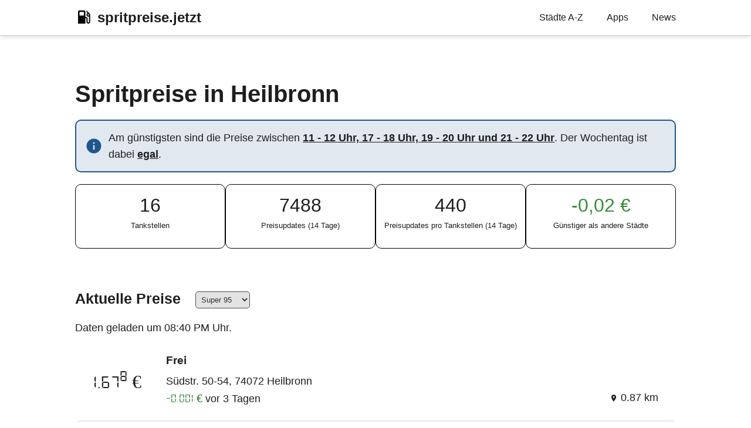

--- FILE ---
content_type: text/html; charset=utf-8
request_url: https://spritpreise.jetzt/heilbronn/
body_size: 3645
content:
<!doctype html><html lang=de dir=auto>
<head><meta charset=utf-8>
<meta http-equiv=x-ua-compatible content="IE=edge">
<meta name=viewport content="width=device-width,initial-scale=1,shrink-to-fit=no">
<meta name=robots content="index, follow">
<title>Spritpreise in Heilbronn | spritpreise.jetzt</title>
<meta name=keywords content="Heilbronn,Günstig,Tanken,Spritpreise">
<meta name=description content="Wann ist die beste Zeit zum Tanken in Heilbronn? Am günstigsten sind die Preise zwischen 11 - 12 Uhr, 17 - 18 Uhr, 19 - 20 Uhr und 21 - 22 Uhr. Der Wochentag ist dabei egal.">
<meta name=author content>
<link rel=canonical href=https://spritpreise.jetzt/heilbronn/>
<link crossorigin=anonymous href=/assets/css/stylesheet.min.6df36aca4ed14e4414a918e8cbc22a337c89d6a0103c43323c6ae72bcdf7b292.css integrity="sha256-bfNqyk7RTkQUqRjoy8IqM3yJ1qAQPEMyPGrnK833spI=" rel="preload stylesheet" as=style>
<link rel=preload href=/image/logo.png as=image>
<script defer crossorigin=anonymous src=/assets/js/highlight.min.7680afc38aa6b15ddf158a4f3780b7b1f7dde7e91d26f073e6229bb7a0793c92.js integrity="sha256-doCvw4qmsV3fFYpPN4C3sffd5+kdJvBz5iKbt6B5PJI=" onload=hljs.initHighlightingOnLoad()></script>
<link rel=icon href=https://spritpreise.jetzt/favicon.ico>
<link rel=icon type=image/png sizes=16x16 href=https://spritpreise.jetzt/favicon-16x16.png>
<link rel=icon type=image/png sizes=32x32 href=https://spritpreise.jetzt/favicon-32x32.png>
<link rel=apple-touch-icon href=https://spritpreise.jetzt/apple-touch-icon.png>
<link rel=mask-icon href=https://spritpreise.jetzt/safari-pinned-tab.svg>
<meta name=theme-color content="#2e2e33">
<meta name=msapplication-TileColor content="#2e2e33">
<meta name=generator content="Hugo 0.92.0">
<noscript>
<style>#theme-toggle,.top-link{display:none}</style>
</noscript>
<link rel=stylesheet id=map-svg-css><meta property="og:title" content="Spritpreise in Heilbronn">
<meta property="og:description" content="Wann ist die beste Zeit zum Tanken in Heilbronn? Am günstigsten sind die Preise zwischen 11 - 12 Uhr, 17 - 18 Uhr, 19 - 20 Uhr und 21 - 22 Uhr. Der Wochentag ist dabei egal.">
<meta property="og:type" content="article">
<meta property="og:url" content="https://spritpreise.jetzt/heilbronn/"><meta property="article:section" content>
<meta property="article:modified_time" content="2026-01-28T00:00:00+00:00">
<meta name=twitter:card content="summary">
<meta name=twitter:title content="Spritpreise in Heilbronn">
<meta name=twitter:description content="Wann ist die beste Zeit zum Tanken in Heilbronn? Am günstigsten sind die Preise zwischen 11 - 12 Uhr, 17 - 18 Uhr, 19 - 20 Uhr und 21 - 22 Uhr. Der Wochentag ist dabei egal.">
<script type=application/ld+json>{"@context":"https://schema.org","@type":"BreadcrumbList","itemListElement":[{"@type":"ListItem","position":2,"name":"Spritpreise in Heilbronn","item":"https://spritpreise.jetzt/heilbronn/"}]}</script>
<script type=application/ld+json>{"@context":"https://schema.org","@type":"BlogPosting","headline":"Spritpreise in Heilbronn","name":"Spritpreise in Heilbronn","description":"Wann ist die beste Zeit zum Tanken in Heilbronn? Am günstigsten sind die Preise zwischen 11 - 12 Uhr, 17 - 18 Uhr, 19 - 20 Uhr und 21 - 22 Uhr. Der Wochentag ist dabei egal.","keywords":["Heilbronn","Günstig","Tanken","Spritpreise"],"articleBody":"info  Am günstigsten sind die Preise zwischen 11 - 12 Uhr, 17 - 18 Uhr, 19 - 20 Uhr und 21 - 22 Uhr. Der Wochentag ist dabei egal.   16\nTankstellen\n 7488\nPreisupdates (14 Tage)\n  440\nPreisupdates pro Tankstellen (14 Tage)\n -0,02 €\nGünstiger als andere Städte\n  Aktuelle Preise Super 95 Super E10 Diesel  5 km     warningDie Preise haben sich mittlerweile möglicherweise geändert. Jetzt aktualisieren     Alle Tankstellen anzeigen       warning \n      location_on      Preise pro Stunde Hier siehst Du die stündlichen Durchschnittspreise der letzten 30 Tage aus Heilbronn. Leicht hervorgehoben sind die Zeiten, zu denen es üblicherweise am günstigsten zu tanken ist. In Euro pro Liter.\n  Teuerste Marken info Zeigt die 5 Tankstellenmarken mit den höchsten Durchschnittspreisen des gestrigen Tages\n   Marke Super 95 Super E10 Diesel Tankstellen    ARAL 1,81 € 1,75 € 1,70 € 3   ESSO 1,79 € 1,73 € 1,69 € 2   RAN 1,78 € 1,72 € 1,68 € 1   Shell 1,78 € 1,72 € 1,68 € 5   AGIP ENI 1,78 € 1,72 € 1,67 € 1   Preise pro Tag Tägliche Durchschnittspreise in Euro pro Liter.\n14 Tage 30 Tage 1 Jahr 2 Jahre 5 Jahre    Aktuelle Preise auch unterwegs Mit unserer Android-App kannst du auch unterwegs jederzeit die günstigsten Tankstellen in Heilbronn finden. Lade sie am besten gleich herunter:\nSpritpreise - günstig Tanken.\n\n","wordCount":"214","inLanguage":"de","datePublished":"0001-01-01T00:00:00Z","dateModified":"2026-01-28T00:00:00Z","mainEntityOfPage":{"@type":"WebPage","@id":"https://spritpreise.jetzt/heilbronn/"},"publisher":{"@type":"Organization","name":"spritpreise.jetzt","logo":{"@type":"ImageObject","url":"https://spritpreise.jetzt/favicon.ico"}}}</script>
</head>
<body id=top>
<header class=header>
<nav class=nav>
<div class=logo>
<a href=https://spritpreise.jetzt accesskey=h title="spritpreise.jetzt (Alt + H)">
<img src=https://spritpreise.jetzt/image/logo.png alt=logo aria-label=logo height=" 30px">spritpreise.jetzt</a>
<span class=logo-switches>
</span>
</div>
<ul id=menu>
<li>
<a href=https://spritpreise.jetzt/staedte-a-bis-z title="Städte A-Z">
<span>Städte A-Z</span>
</a>
</li>
<li>
<a href=https://spritpreise.jetzt/apps title=Apps>
<span>Apps</span>
</a>
</li>
<li>
<a href=https://spritpreise.jetzt/news title=News>
<span>News</span>
</a>
</li>
</ul>
</nav>
</header>
<main class=main>
<article class=post-single>
<header class=post-header>
<h1 class=post-title>
Spritpreise in Heilbronn
</h1>
</header>
<div class=post-content><div class=info>
<span class=material-icons>info</span>
<span>
Am günstigsten sind die Preise zwischen <b><a href=#preise-nach-stunde>11 - 12 Uhr, 17 - 18 Uhr, 19 - 20 Uhr und 21 - 22 Uhr</a></b>. Der Wochentag ist dabei <b><a href=#preise-nach-tag>egal</a></b>.<br>
</span>
</div>
<div class=short-stats>
<div title="Anzahl der Tankstellen in Heilbronn"><a href=#tankstellen>
<p class=number>16</p>
<p class=text>Tankstellen</p>
</a></div>
<div title="Anzahl der gemeldeten Preise aller Tankstellen in Heilbronn in den letzten 14 Tagen">
<p class=number>7488</p>
<p class=text>Preisupdates (14 Tage)</p>
</div>
<div>
<p class=number>440</p>
<p class=text>Preisupdates pro Tankstellen (14 Tage)</p>
</div>
<div title="Kombinierte Preisdifferenz aller Spritsorten zum bundesweiten Durchschnitt des gestrigen Tages"><a href=/staedte-a-bis-z>
<p class="number price">-0,02 €</p><p class=text>Günstiger als andere Städte</p>
</a></div>
</div>
<h3 id=aktuelle-preise>Aktuelle Preise</h3>
<select id=gas-station-search-fuel-type class=besides-headline name=Spritsorte><option value="Super E5">Super 95</option><option value="Super E10">Super E10</option><option value=Diesel>Diesel</option></select>
<select id=gas-station-search-radius name=Umkreis hidden><option value=5 selected>5 km</option></select>
<div id=city-gas-stations-teaser data-lat=49.142291 data-lng=9.218655>
<div id=gas-stations class="error-container hidden"></div>
<template id=results-summary>
<div class=results-summary>
<h2 hidden></h2>
<span></span>
<div class="price-deprecation hidden">
<span class="material-icons warning">warning</span><span class=warning> Die Preise haben sich mittlerweile möglicherweise geändert.</span>
<button type=button onclick=refreshGasStationListPrices()>Jetzt aktualisieren</button>
</div>
</div>
</template>
<template id=pagination>
<div>
<a href="/?q=Heilbronn&lat=49.142291&lng=9.218655" class="button standalone active">Alle Tankstellen anzeigen</a>
</div>
<nav class=pagination-container hidden>
<button class=pagination-button id=prev-button title="Vorherige Seite" hidden>
&lt;
</button>
<div id=pagination-numbers class=choice-buttons hidden>
</div>
<button class=pagination-button id=next-button title="Nächste Seite" hidden>
>
</button>
</nav>
</template>
<template id=error>
<div class=error>
<span class=material-icons>warning</span>
<p></p>
</div>
</template>
<template id=gas-station>
<a href=# target=_blank class=gas-station-link>
<div class=gas-station>
<span class=station-price></span>
<div class=station-info>
<h4></h4>
<span class=station-address></span>
<span class=station-price-change></span><span class=station-price-last-change></span>
<span class=station-distance><span class=material-icons>location_on</span></span>
</div>
</div>
</a>
</template>
</div>
<h3 id=preise-nach-stunde>Preise pro Stunde</h3>
<p>Hier siehst Du die stündlichen Durchschnittspreise der letzten 30 Tage aus Heilbronn. Leicht hervorgehoben sind die Zeiten, zu denen es üblicherweise am günstigsten zu tanken ist. In Euro pro Liter.</p>
<div class=chart-wrapper>
<canvas class="line-chart auto-hourly-chart" id=heilbronn_hourly_average></canvas>
</div>
<h3 id=tankstellen class=headline-with-info>Teuerste Marken</h3>
<div class="headline-info noselect">
<span class="material-icons headline-info">info</span>
<p>Zeigt die 5 Tankstellenmarken mit den höchsten Durchschnittspreisen des gestrigen Tages</p>
</div>
<table class="sortable brands-most-expensive">
<thead>
<tr>
<th>Marke</th>
<th>Super 95</th>
<th>Super E10</th>
<th>Diesel</th>
<th>Tankstellen</th>
</tr>
</thead>
<tr>
<td>ARAL</td>
<td>1,81 €</td>
<td>1,75 €</td>
<td>1,70 €</td>
<td>3</td>
</tr>
<tr>
<td>ESSO</td>
<td>1,79 €</td>
<td>1,73 €</td>
<td>1,69 €</td>
<td>2</td>
</tr>
<tr>
<td>RAN</td>
<td>1,78 €</td>
<td>1,72 €</td>
<td>1,68 €</td>
<td>1</td>
</tr>
<tr>
<td>Shell</td>
<td>1,78 €</td>
<td>1,72 €</td>
<td>1,68 €</td>
<td>5</td>
</tr>
<tr>
<td>AGIP ENI</td>
<td>1,78 €</td>
<td>1,72 €</td>
<td>1,67 €</td>
<td>1</td>
</tr>
</table>
<h3 id=preise-nach-tag>Preise pro Tag</h3>
<p>Tägliche Durchschnittspreise in Euro pro Liter.</p>
<div class=choice-buttons>
<button id=button-heilbronn_price_avg_14d class=price-average-button>14 Tage</button>
<button id=button-heilbronn_price_avg_30d class=price-average-button>30 Tage</button>
<button id=button-heilbronn_price_avg_1y class="price-average-button active">1 Jahr</button>
<button id=button-heilbronn_price_avg_2y class=price-average-button>2 Jahre</button>
<button id=button-heilbronn_price_avg_5y class=price-average-button>5 Jahre</button>
</div>
<div class=chart-wrapper>
<canvas class="line-chart heilbronn_price_avg_1y" id=daily-price-average></canvas>
</div>
<h3 id=aktuelle-preise-auch-unterwegs>Aktuelle Preise auch unterwegs</h3>
<p>Mit unserer Android-App kannst du auch unterwegs jederzeit die günstigsten Tankstellen in Heilbronn finden. Lade sie am besten gleich herunter:<br>
<a href="https://play.google.com/store/apps/details?id=com.braffdev.fuelprice&hl=de">Spritpreise - günstig Tanken</a>.<br>
<a class=app-logo href="https://play.google.com/store/apps/details?id=com.braffdev.fuelprice">
<img alt="Spritpreise App Logo" src=/image/spritpreise_logo.jpg>
<img alt="Jetzt bei Google Play" src=https://play.google.com/intl/en_us/badges/static/images/badges/de_badge_web_generic.png>
</a></p>
</div>
<footer class=post-footer>
</footer>
</article></main>
<a href=#top aria-label="go to top" title="Go to Top (Alt + G)" class=top-link id=top-link accesskey=g><svg xmlns="http://www.w3.org/2000/svg" viewBox="0 0 12 6" fill="currentcolor"><path d="M12 6H0l6-6z"/></svg>
</a>
<footer class=footer><p class=limited-width>Alle Preise und Tankstelleninformationen stammen von der Markttransparenzstelle für Kraftstoffe (MTS-K) und werden von <a href=https://tankerkoenig.de>Tankerkönig</a> bereitgestellt. Alle Angaben ohne Gewähr. Alle genannten Produktnamen, Logos und eingetragene Warenzeichen sind Eigentum der jeweiligen Rechteinhaber.</p>
<br>
<p><a href=/faq#wie-funktioniert-diese-webseite>Zuletzt aktualisiert am 28.01.2026</a><p>
<br>
<span>Made with ❤️ by <a href=https://staudi.dev target=_blank>Staudi</a></span>
<span><a href=/kontakt>Kontakt</a></span>
<span><a href=/impressum>Impressum</a></span>
<span><a href=/datenschutz>Datenschutz</a></span>
<span><a href=/faq>FAQ</a></span>
</footer>
<script src=/js/sortable.min.js></script>
<script src=/js/moment-with-locales.min.js></script>
<script src=/js/chart.min.js></script>
<script src=/js/chartjs-adapter-moment.min.js></script>
<script src=/js/chartjs-plugin-annotation.min.js></script>
<script src=/js/d3.min.js></script>
<script src=/js/bundle.min.9078866169c2e8565e195612cd47f3d03932b418a8aefddb362e5e552051d0b1.js?sha256-kHiGYWnC6FZeGVYSzUfz0DkytBiorv3bNi5eVSBR0LE%3d defer></script>
<script>let menu=document.getElementById('menu');menu&&(menu.scrollLeft=localStorage.getItem("menu-scroll-position"),menu.onscroll=function(){localStorage.setItem("menu-scroll-position",menu.scrollLeft)}),document.querySelectorAll('a[href^="#"]').forEach(a=>{a.addEventListener("click",function(b){b.preventDefault();var a=this.getAttribute("href").substr(1);window.matchMedia('(prefers-reduced-motion: reduce)').matches?document.querySelector(`[id='${decodeURIComponent(a)}']`).scrollIntoView():document.querySelector(`[id='${decodeURIComponent(a)}']`).scrollIntoView({behavior:"smooth"}),a==="top"?history.replaceState(null,null," "):history.pushState(null,null,`#${a}`)})})</script>
<script>var mybutton=document.getElementById("top-link");window.onscroll=function(){document.body.scrollTop>800||document.documentElement.scrollTop>800?(mybutton.style.visibility="visible",mybutton.style.opacity="1"):(mybutton.style.visibility="hidden",mybutton.style.opacity="0")}</script>
</body>
</html>

--- FILE ---
content_type: text/css; charset=utf-8
request_url: https://spritpreise.jetzt/assets/css/stylesheet.min.6df36aca4ed14e4414a918e8cbc22a337c89d6a0103c43323c6ae72bcdf7b292.css
body_size: 6878
content:
:root{--gap:24px;--content-gap:20px;--nav-width:1024px;--main-width:720px;--header-height:60px;--footer-height:60px;--radius:8px;--theme:rgb(255, 255, 255);--entry:rgb(255, 255, 255);--primary:rgb(30, 30, 30);--secondary:rgb(108, 108, 108);--tertiary:rgb(214, 214, 214);--content:rgb(31, 31, 31);--hljs-bg:rgb(28, 29, 33);--code-bg:rgb(245, 245, 245);--border:rgb(238, 238, 238)}.dark{--theme:rgb(29, 30, 32);--entry:rgb(46, 46, 51);--primary:rgb(218, 218, 219);--secondary:rgb(155, 156, 157);--tertiary:rgb(65, 66, 68);--content:rgb(196, 196, 197);--hljs-bg:rgb(46, 46, 51);--code-bg:rgb(55, 56, 62);--border:rgb(51, 51, 51)}.list{background:var(--code-bg)}.dark.list{background:var(--theme)}*,::after,::before{box-sizing:border-box}html{-webkit-tap-highlight-color:transparent;overflow-y:scroll}a,button,body,h1,h2,h3,h4,h5,h6{color:var(--primary)}body{font-family:-apple-system,BlinkMacSystemFont,segoe ui,Roboto,Oxygen,Ubuntu,Cantarell,open sans,helvetica neue,sans-serif;font-size:18px;line-height:1.6;word-break:break-word;background:var(--theme)}article,aside,figcaption,figure,footer,header,hgroup,main,nav,section,table{display:block}h1,h2,h3,h4,h5,h6{line-height:1.2}h1,h2,h3,h4,h5,h6,p{margin-top:0;margin-bottom:0}ul{padding:0}a{text-decoration:none}body,figure,ul{margin:0}table{width:100%;border-collapse:collapse;border-spacing:0;overflow-x:auto;word-break:keep-all}button,input,textarea{padding:0;font:inherit;background:0 0;border:0}input,textarea{outline:0}button,input[type=button],input[type=submit]{cursor:pointer}input:-webkit-autofill,textarea:-webkit-autofill{box-shadow:0 0 0 50px var(--theme)inset}img{display:block;max-width:100%}::-webkit-scrollbar-track{background:0 0}.list:not(.dark)::-webkit-scrollbar-track{background:var(--code-bg)}::-webkit-scrollbar-thumb{background:var(--tertiary);border:5px solid var(--theme);border-radius:var(--radius)}.list:not(.dark)::-webkit-scrollbar-thumb{border:5px solid var(--code-bg)}::-webkit-scrollbar-thumb:hover{background:var(--secondary)}.not-found{position:absolute;left:0;right:0;display:flex;align-items:center;justify-content:center;height:80%;font-size:160px;font-weight:700}.archive-posts{width:100%;font-size:16px}.archive-year{margin-top:40px}.archive-year:not(:last-of-type){border-bottom:2px solid var(--border)}.archive-month{display:flex;align-items:flex-start;padding:10px 0}.archive-month-header{margin:25px 0;width:200px}.archive-month:not(:last-of-type){border-bottom:1px solid var(--border)}.archive-entry{position:relative;padding:5px;margin:10px 0}.archive-entry-title{margin:5px 0;font-weight:400}.archive-count,.archive-meta{color:var(--secondary);font-size:14px}.footer,.top-link{font-size:12px;color:var(--secondary)}.footer{max-width:calc(var(--main-width) + var(--gap) * 2);margin:auto;padding:calc((var(--footer-height) - var(--gap))/2)var(--gap);text-align:center;line-height:24px}.footer span{margin-inline-start:1px;margin-inline-end:1px}.footer span:last-child{white-space:nowrap}.footer a{color:inherit;border-bottom:1px solid var(--secondary)}.footer a:hover{border-bottom:1px solid var(--primary)}.top-link{visibility:hidden;position:fixed;bottom:60px;right:30px;z-index:99;background:var(--tertiary);width:42px;height:42px;padding:12px;border-radius:64px;transition:visibility .5s,opacity .8s linear}.top-link,.top-link svg{filter:drop-shadow(0 0 0 var(--theme))}.footer a:hover,.top-link:hover{color:var(--primary)}.top-link:focus,#theme-toggle:focus{outline:0}.nav{display:flex;flex-wrap:wrap;justify-content:space-between;max-width:calc(var(--nav-width) + var(--gap) * 2);margin-inline-start:auto;margin-inline-end:auto;line-height:var(--header-height)}.nav a{display:block}.logo,#menu{display:flex;margin:auto var(--gap)}.logo{flex-wrap:inherit}.logo a{font-size:24px;font-weight:700}.logo a img{display:inline;vertical-align:middle;pointer-events:none;transform:translate(0,-10%);border-radius:6px;margin-inline-end:8px}#theme-toggle svg{height:18px}button#theme-toggle{font-size:26px;margin:auto 4px}body.dark #moon{vertical-align:middle;display:none}body:not(.dark) #sun{display:none}#menu{list-style:none;word-break:keep-all;overflow-x:auto;white-space:nowrap}#menu li+li{margin-inline-start:var(--gap)}#menu a{font-size:16px}#menu .active{font-weight:500;border-bottom:2px solid}.lang-switch li,.lang-switch ul,.logo-switches{display:inline-flex;margin:auto 4px}.lang-switch{display:flex;flex-wrap:inherit}.lang-switch a{margin:auto 3px;font-size:16px;font-weight:500}.logo-switches{flex-wrap:inherit}.main{position:relative;min-height:calc(100vh - var(--header-height) - var(--footer-height));max-width:calc(var(--main-width) + var(--gap) * 2);margin:auto;padding:var(--gap)}.page-header h1{font-size:40px}.pagination{display:flex}.pagination a{color:var(--theme);font-size:13px;line-height:36px;background:var(--primary);border-radius:calc(36px/2);padding:0 16px}.pagination .next{margin-inline-start:auto}.social-icons{padding:12px 0}.social-icons a:not(:last-of-type){margin-inline-end:12px}.social-icons a svg{height:26px;width:26px}code{direction:ltr}div.highlight,pre{position:relative}.copy-code{display:none;position:absolute;top:4px;right:4px;color:rgba(255,255,255,.8);background:rgba(78,78,78,.8);border-radius:var(--radius);padding:0 5px;font-size:14px;user-select:none}div.highlight:hover .copy-code,pre:hover .copy-code{display:block}.first-entry{position:relative;display:flex;flex-direction:column;justify-content:center;min-height:320px;margin:var(--gap)0 calc(var(--gap) * 2)}.first-entry .entry-header{overflow:hidden;display:-webkit-box;-webkit-box-orient:vertical;-webkit-line-clamp:3}.first-entry .entry-header h1{font-size:34px;line-height:1.3}.first-entry .entry-content{margin:14px 0;font-size:16px;-webkit-line-clamp:3}.first-entry .entry-footer{font-size:14px}.home-info .entry-content{-webkit-line-clamp:unset}.post-entry{position:relative;margin-bottom:var(--gap);padding:var(--gap);background:var(--entry);border-radius:var(--radius);transition:transform .1s;border:1px solid var(--border)}.post-entry:active{transform:scale(.96)}.tag-entry .entry-cover{display:none}.entry-header h2{font-size:24px;line-height:1.3}.entry-content{margin:8px 0;color:var(--secondary);font-size:14px;line-height:1.6;overflow:hidden;display:-webkit-box;-webkit-box-orient:vertical;-webkit-line-clamp:2}.entry-footer{color:var(--secondary);font-size:13px}.entry-link{position:absolute;left:0;right:0;top:0;bottom:0}.entry-cover,.entry-isdraft{font-size:14px;color:var(--secondary)}.entry-cover{margin-bottom:var(--gap);text-align:center}.entry-cover img{border-radius:var(--radius);pointer-events:none;width:100%;height:auto}.entry-cover a{color:var(--secondary);box-shadow:0 1px 0 var(--primary)}.page-header,.post-header{margin:24px auto var(--content-gap)}.post-title{margin-bottom:2px;font-size:40px}.post-description{margin-top:10px;margin-bottom:5px}.post-meta,.breadcrumbs{color:var(--secondary);font-size:14px;display:flex;flex-wrap:wrap}.post-meta .i18n_list li{display:inline-flex;list-style:none;margin:auto 3px;box-shadow:0 1px 0 var(--secondary)}.breadcrumbs a{font-size:16px}.post-content{color:var(--content)}.post-content h3,.post-content h4,.post-content h5,.post-content h6{margin:24px 0 16px}.post-content h1{margin:40px auto 32px;font-size:40px}.post-content h2{margin:32px auto 24px;font-size:32px}.post-content h3{font-size:24px}.post-content h4{font-size:16px}.post-content h5{font-size:14px}.post-content h6{font-size:12px}.post-content a,.toc a:hover{box-shadow:0 1px}.post-content a code{margin:auto 0;border-radius:0;box-shadow:0 -1px 0 var(--primary)inset}.post-content del{text-decoration:none;background:linear-gradient(to right,var(--primary) 100%,transparent 0)0/1px 1px repeat-x}.post-content dl,.post-content ol,.post-content p,.post-content figure,.post-content ul{margin-bottom:var(--content-gap)}.post-content ol,.post-content ul{padding-inline-start:20px}.post-content li{margin-top:5px}.post-content li p{margin-bottom:0}.post-content dl{display:flex;flex-wrap:wrap;margin:0}.post-content dt{width:25%;font-weight:700}.post-content dd{width:75%;margin-inline-start:0;padding-inline-start:10px}.post-content dd~dd,.post-content dt~dt{margin-top:10px}.post-content table{margin-bottom:32px}.post-content table th,.post-content table:not(.highlighttable,.highlight table,.gist .highlight) td{min-width:80px;padding:12px 8px;line-height:1.5;border-bottom:1px solid var(--border)}.post-content table th{font-size:14px;text-align:start}.post-content table:not(.highlighttable) td code:only-child{margin:auto 0}.post-content .highlight table{border-radius:var(--radius)}.post-content .highlight:not(table),.post-content pre{margin:10px auto;background:var(--hljs-bg)!important;border-radius:var(--radius)}.post-content li>.highlight{margin-inline-end:0}.post-content ul pre{margin-inline-start:calc(var(--gap) * -2)}.post-content .highlight pre{margin:0}.post-content .highlighttable{table-layout:fixed}.post-content .highlighttable td:first-child{width:40px}.post-content .highlighttable td .linenodiv{padding-inline-end:0!important}.post-content .highlighttable td .highlight,.post-content .highlighttable td .linenodiv pre{margin-bottom:0}.post-content .highlighttable td .highlight pre code::-webkit-scrollbar{display:none}.post-content code{margin:auto 4px;padding:4px 6px;font-size:.78em;line-height:1.5;background:var(--code-bg);border-radius:2px}.post-content pre code{display:block;margin:auto 0;padding:10px;color:#d5d5d6;background:0 0;border-radius:0;overflow-x:auto;word-break:break-all}.post-content blockquote{margin:20px 0;padding:0 14px;border-inline-start:3px solid var(--primary)}.post-content hr{margin:30px 0;height:2px;background:var(--tertiary);border-top:0;border-bottom:0}.post-content iframe{max-width:100%}.post-content img{border-radius:4px;margin:1rem 0}.post-content img[src*="#center"]{margin:1rem auto}.post-content figure.align-center{text-align:center}.post-content figure>figcaption{color:var(--primary);font-size:16px;font-weight:700;margin:8px 0 16px}.post-content figure>figcaption>p{color:var(--secondary);font-size:14px;font-weight:400}.toc{margin:0 2px 40px;border:1px solid var(--border);background:var(--code-bg);border-radius:var(--radius);padding:.4em}.dark .toc{background:var(--entry)}.toc details summary{cursor:zoom-in;margin-inline-start:20px}.toc details[open] summary{cursor:zoom-out}.toc .details{display:inline;font-weight:500}.toc .inner{margin:0 20px;padding:10px 20px}.toc li ul{margin-inline-start:var(--gap)}.toc summary:focus{outline:0}.post-footer{margin-top:56px}.post-tags li{display:inline-block;margin-inline-end:3px;margin-bottom:5px}.post-tags a,.share-buttons,.paginav{border-radius:var(--radius);background:var(--code-bg);border:1px solid var(--border)}.post-tags a{display:block;padding-inline-start:14px;padding-inline-end:14px;color:var(--secondary);font-size:14px;line-height:34px;background:var(--code-bg)}.post-tags a:hover,.paginav a:hover{background:var(--border)}.share-buttons{margin:14px 0;padding-inline-start:var(--radius);display:flex;justify-content:center;overflow-x:auto}.share-buttons a{margin-top:10px}.share-buttons a:not(:last-of-type){margin-inline-end:12px}.share-buttons a svg{height:30px;width:30px;fill:currentColor;transition:transform .1s}.share-buttons svg:active{transform:scale(.96)}h1:hover .anchor,h2:hover .anchor,h3:hover .anchor,h4:hover .anchor,h5:hover .anchor,h6:hover .anchor{display:inline-flex;color:var(--secondary);margin-inline-start:8px;font-weight:500;user-select:none}.post-content :not(table) ::-webkit-scrollbar-thumb{border:2px solid var(--hljs-bg);background:#717175}.post-content :not(table) ::-webkit-scrollbar-thumb:hover{background:#a3a3a5}.gist table::-webkit-scrollbar-thumb{border:2px solid #fff;background:#adadad}.gist table::-webkit-scrollbar-thumb:hover{background:#707070}.post-content table::-webkit-scrollbar-thumb{border-width:2px}.paginav{margin:10px 0;display:flex;line-height:30px;border-radius:var(--radius)}.paginav a{padding-inline-start:14px;padding-inline-end:14px;border-radius:var(--radius)}.paginav .title{letter-spacing:1px;text-transform:uppercase;font-size:small;color:var(--secondary)}.paginav .prev,.paginav .next{width:50%}.paginav span:hover:not(.title){box-shadow:0 1px}.paginav .next{margin-inline-start:auto;text-align:right}[dir=rtl] .paginav .next{text-align:left}.buttons,.main .profile{display:flex;justify-content:center}.main .profile{align-items:center;min-height:calc(100vh - var(--header-height) - var(--footer-height) - (var(--gap) * 2));text-align:center}.profile .profile_inner h1{padding:12px 0}.profile img{display:inline-table;border-radius:50%;pointer-events:none}.buttons{flex-wrap:wrap;max-width:400px;margin:0 auto}.button{background:var(--tertiary);border-radius:var(--radius);margin:8px;padding:6px;transition:transform .1s}.button-inner{padding:0 8px}.button:active{transform:scale(.96)}#searchbox input{padding:4px 10px;width:100%;color:var(--primary);font-weight:700;border:2px solid var(--tertiary);border-radius:var(--radius)}#searchbox input:focus{border-color:var(--secondary)}#searchResults li{list-style:none;border-radius:var(--radius);padding:10px;margin:10px 0;position:relative;font-weight:500}#searchResults{margin:10px 0;width:100%}#searchResults li:active{transition:transform .1s;transform:scale(.98)}#searchResults a{position:absolute;width:100%;height:100%;top:0;left:0;outline:none}#searchResults .focus{transform:scale(.98);border:2px solid var(--tertiary)}.terms-tags li{display:inline-block;margin:10px;font-weight:500}.terms-tags a{display:block;padding:3px 10px;background:var(--tertiary);border-radius:6px;transition:transform .1s}.terms-tags a:active{background:var(--tertiary);transform:scale(.96)}.hljs-comment,.hljs-quote{color:#b6b18b}.hljs-deletion,.hljs-name,.hljs-regexp,.hljs-selector-class,.hljs-selector-id,.hljs-tag,.hljs-template-variable,.hljs-variable{color:#eb3c54}.hljs-built_in,.hljs-builtin-name,.hljs-link,.hljs-literal,.hljs-meta,.hljs-number,.hljs-params,.hljs-type{color:#e7ce56}.hljs-attribute{color:#ee7c2b}.hljs-addition,.hljs-bullet,.hljs-string,.hljs-symbol{color:#4fb4d7}.hljs-section,.hljs-title{color:#78bb65}.hljs-keyword,.hljs-selector-tag{color:#b45ea4}.hljs{display:block;overflow-x:auto;background:#1c1d21;color:#c0c5ce;padding:.5em}.hljs-emphasis{font-style:italic}.hljs-strong{font-weight:700}@media screen and (max-width:768px){:root{--gap:14px}.profile img{transform:scale(.85)}.first-entry{min-height:260px}.archive-month{flex-direction:column}.archive-year{margin-top:20px}.footer{padding:calc((var(--footer-height) - var(--gap) - 10px)/2)var(--gap)}}@media screen and (min-width:768px){::-webkit-scrollbar{width:19px;height:11px}}@media screen and (max-width:900px){.list .top-link{transform:translateY(-5rem)}}@media(prefers-reduced-motion){.terms-tags a:active,.button:active,.share-buttons svg:active,.post-entry:active,.top-link,#searchResults .focus,#searchResults li:active{transform:none}}:root{--main-width:1024px;--code-bg:white;--footer-height:150px;--accent:#1e568d;--accent-bright:#578fc5;--accent-mostly-transparent:#1e568d22;--green:#2e7d32;--red:#d50000}@font-face{font-family:lcd;src:url(/font/lcd.ttf)format("truetype")}@font-face{font-family:material icons;font-style:normal;font-weight:400;src:url(/font/MaterialIcons-Regular.eot);src:local('Material Icons'),local('MaterialIcons-Regular'),url(/font/MaterialIcons-Regular.ttf)format('truetype')}body::-webkit-scrollbar{display:none}.material-icons{font-family:material icons;font-weight:400;font-style:normal;font-size:24px;display:inline-block;line-height:1;text-transform:none;letter-spacing:normal;word-wrap:normal;white-space:nowrap;direction:ltr;-webkit-font-smoothing:antialiased;text-rendering:optimizeLegibility;-moz-osx-font-smoothing:grayscale;font-feature-settings:'liga'}h1,h2,h3,h4,h5{scroll-margin-top:100px}.header{width:100%;z-index:10;border-bottom:1px solid #ccc;position:fixed;top:0;-webkit-backdrop-filter:saturate(150%)blur(10px);backdrop-filter:saturate(150%)blur(10px);background-color:#fffa;box-shadow:0 0 .5em #ccc}#menu li+li{margin-inline-start:40px}.headline-info{display:inline-block;position:relative}.headline-with-info{display:inline-block}.headline-info span{font-size:25px!important;color:var(--accent);cursor:pointer;vertical-align:sub;margin-left:5px}.headline-info p{visibility:hidden;font-size:15px;font-weight:400;background-color:#000;border-radius:6px;color:#fff;text-align:center;width:200px;padding:10px;position:absolute;box-shadow:3px 3px 10px #00000066;z-index:1;bottom:60%;left:55%;margin-left:-100px;opacity:0;transition:opacity .25s,visibility .25s}.headline-info p::after{content:" ";position:absolute;top:100%;left:50%;margin-left:-5px;border-width:5px;border-style:solid;border-color:#000 transparent transparent transparent}.headline-info:hover p{opacity:1;visibility:visible}.hidden{display:none!important}.center{text-align:center}.warning{color:var(--red)}.post-meta,.breadcrumbs{margin-bottom:10px}main{padding-top:61px!important}main.home{max-width:unset;margin:unset;padding:unset}.limited-width{max-width:calc(var(--main-width) + var(--gap) * 2);margin:auto;padding:0 var(--gap)}.post-header,.page-header{margin:75px auto var(--content-gap)}.post-content h2{margin-top:75px;font-size:30px}.post-content h3{margin-top:50px;font-size:25px}.post-content h4{font-size:20px}.noselect{-webkit-touch-callout:none;-webkit-user-select:none;-khtml-user-select:none;-moz-user-select:none;-ms-user-select:none;user-select:none}.choice-buttons button,.button{padding:5px 20px;min-width:40px;background-color:transparent;color:var(--accent);margin-right:5px;margin-bottom:10px;border:2px solid var(--accent);border-radius:10px;transition:.25s;font-weight:700;font-size:.8em}.choice-buttons button:hover{background-color:var(--accent-mostly-transparent)}.choice-buttons button.active,.button.active{color:#fff;background-color:var(--accent);border:2px solid transparent}.button.standalone{width:fit-content;display:block;margin-top:20px;color:#fff;border:1px solid #ccc;padding:10px 15px;border-radius:10px;transition:background-color .25s;box-shadow:0 0 5px #00000011}.button.standalone:hover{background-color:var(--accent-bright)}.button.standalone>span{position:relative;top:5px}.footer{max-width:100%!important;background-color:#eee}.footer .app-logo{display:inline-block;text-decoration:none;box-shadow:none!important;border-bottom:unset!important}.footer span:not(:last-of-type){margin-right:20px}.footer .app-logo img{height:70px;margin:10px 0 75px;display:inline-block}@media only screen and (max-width:800px){:root{--gap:12px}body{font-size:15px}.post-title{font-size:25px}.post-content h1{margin:30px auto 20px;font-size:25px}.post-content h2{margin-top:50px;font-size:22px}.post-content h3{margin-top:30px;font-size:20px}.post-content h4{font-size:16px}.post-content a{box-shadow:none;text-decoration:underline}.entry-header h2{font-size:18px}.footer .app-logo img{height:70px}}@media only screen and (max-width:450px){.logo a{font-size:13px}.entry-header h2{font-size:16px}#menu a{font-size:13px}#menu li+li{margin-inline-start:15px}.footer .app-logo img{height:60px}}.line-chart{margin-top:30px}.pie-chart-wrapper{margin-top:50px}@media only screen and (min-width:800px){.chart-wrapper{height:450px}#chart-wrapper-price-updates{height:300px}.bar-chart-wrapper{height:200px}.bar-diff-chart-wrapper{height:275px;margin-bottom:75px}}@media only screen and (max-width:800px){.chart-wrapper{height:300px}#chart-wrapper-price-updates{height:200px}.bar-chart-wrapper{height:125px}.bar-diff-chart-wrapper{height:190px;margin-bottom:40px}}.post-content table{table-layout:fixed}thead{width:100%;display:table-header-group}tbody{width:100%;display:table-row-group}thead tr th:first-child,tbody tr td:first-child{width:50%}#city-list thead tr th:first-child,#city-list tbody tr td:first-child{width:60%}.sortable:not(.noautohighlight) tbody tr:nth-child(even){background:#00000010}.sortable th{user-select:none;cursor:pointer;font-weight:700;border-bottom:4px solid #000!important}.sortable th:hover::after{color:inherit;font-size:1.2em;content:' \025B8'}.sortable th::after{font-size:1.2em;color:transparent;content:' \025B8'}.sortable th.dir-d::after{color:inherit;content:' \025BE'}.sortable th.dir-u::after{color:inherit;content:' \025B4'}#city-search{width:100%;border:1px solid #000;padding-top:10px;padding-right:20px;padding-bottom:10px;padding-left:40px;border-radius:10px;vertical-align:middle;margin:20px 0}.price-negative{color:#388e3c}.price-positive{color:#d32f2f}.city-search .search-icon{float:left;margin-left:10px;margin-top:-58px;position:relative}.city-search .clear-icon{float:right;margin-right:50px;margin-top:-58px;position:relative;cursor:pointer}.city-search .location-icon{float:right;margin-right:12px;margin-top:-58px;position:relative;cursor:pointer}.city-search .loading-icon{float:right;margin-right:12px!important;margin-top:-58px!important;position:relative;width:24px}#city-short-list .placeholder{background:repeating-linear-gradient(-45deg,#00000010,#00000010,10px,#FFF 10px,#FFF 20px)}#city-short-list .placeholder a{position:relative;top:-2px}#city-short-list .placeholder .material-icons{position:relative;top:5px}@media only screen and (min-width:800px){table{display:table!important}table td{padding:8px!important;word-break:all}}@media only screen and (max-width:800px){thead tr th:first-child,tbody tr td:first-child{width:40%}table{display:table!important}table td{padding:4px!important}table th{word-break:break-all}.city-search .search-icon{margin-top:-55px}.city-search .clear-icon{margin-top:-55px}.city-search .location-icon{margin-top:-55px}.city-search .loading-icon{margin-top:-55px!important}}.current-price-average{display:flex;flex-wrap:wrap;gap:20px;margin-top:20px}.current-price-average>div{flex:1;border:1px solid var(--content);border-radius:10px;padding:10px}.current-price-average>div p{text-align:center}.current-price-average>div p:first-of-type{font-family:lcd;font-size:2.25rem;margin:0}.current-price-average>div p:last-of-type{margin:0 0 10px}@media only screen and (max-width:700px){.current-price-average>div p:first-of-type{font-size:2rem}}@media only screen and (max-width:500px){.current-price-average{gap:10px}.current-price-average>div p:first-of-type{font-size:1.5rem}}#station-details h3{margin:75px 0 25px}#station-details table td:not(:last-of-type){padding:10px 50px 10px 0!important}#station-details .station-price{font-size:1.75rem}#station-details .station-price-change{font-size:1.2rem}#station-details .station-address{margin-bottom:20px}#station-details .prices{margin-top:15px}#station-details .prices td:not(:last-of-type){padding:10px 50px 10px 0!important;white-space:nowrap}#station-details .price-deprecation .material-icons{font-size:.9rem}.map{width:100%;height:300px}@media only screen and (max-width:700px){.map{height:250px}}@media only screen and (max-width:500px){.map{height:200px}}.results-summary{padding-bottom:10px}.results-summary h2{color:var(--accent)}.results-summary button,#station-details button{margin-left:10px;background-color:var(--accent);padding:5px 20px;border-radius:5px;color:#fff;transition:background-color ease-in-out .2s,box-shadow ease-in-out .2s}.results-summary button:hover,#station-details button:hover{background-color:var(--accent-bright);box-shadow:5px 5px 10px #00000020}#gas-stations{margin:50px 0 90px}#city-gas-stations-teaser #gas-stations{margin:5px 0 90px}#gas-stations .gas-station{display:table;padding:20px 30px;margin:0 auto;width:100%}#gas-stations .gas-station{border-radius:10px;transition:background-color ease-in-out .2s}#gas-stations .odd{background-color:#00000010}.dark #gas-stations .odd{background-color:#00000020}#gas-stations .gas-station:hover{background-color:#00000040}.dark #gas-stations .gas-station:hover{background-color:#444}.station-price{font-family:lcd;font-size:2rem;display:table-cell;vertical-align:middle}#gas-stations .station-price{width:125px}#gas-stations h4{margin:0 0 10px;font-size:1.2rem}#gas-stations .station-price span{vertical-align:middle}.station-info{display:inline-block;width:100%}.station-address{display:block}.station-price-change{font-family:lcd;padding-right:5px;font-size:1.25rem}.station-price-last-change{padding-right:50px}.station-price-change.negative{color:var(--green)}.station-price-change.positive{color:var(--red)}#gas-stations .material-icons{font-size:.9rem;padding-right:5px}.station-distance{float:right}.station-distance .material-icons{top:1px;position:relative;top:2px}.pagination-container{margin-top:25px;display:flex;align-items:center;justify-content:center}.pagination-container #prev-button,.pagination-container #next-button{margin:0 20px 10px;color:var(--accent)}.pagination-container .choice-buttons{text-align:center}.pagination-container button{padding:5px 10px}#aktuelle-preise{display:inline-block}.besides-headline{margin-left:20px;padding:5px;box-shadow:unset;opacity:.8;position:relative;bottom:2px}@media only screen and (max-width:700px){#gas-stations .gas-station{padding:10px 20px}.pagination-container #prev-button,.pagination-container #next-button{margin:0 5px 10px}.results-summary button,#station-details button{display:block;margin-top:10px;margin-left:0}#gas-stations h4{font-size:1rem}.station-price{font-size:1.75rem}#gas-stations .station-price{width:90px}.station-price-change{font-size:1.1rem}.station-price-last-change{padding-right:30px}}@media only screen and (max-width:500px){#gas-stations .gas-station{padding:8px 10px}#gas-stations h4{font-size:.9rem}.station-price{font-size:1.5rem}#gas-stations .station-price{width:75px}.station-price-change{font-size:1rem}.station-price-last-change{padding-right:20px}.station-distance{float:unset;display:block}}#gas-station-search-container{padding:150px 50px 100px;background:linear-gradient(250deg,#09203f 0%,#537895 100%);color:#fff}#gas-station-search-container h1{color:#fff;margin-bottom:40px}#search{width:50%;margin:0 auto}#search input{color:#fff;width:100%;border:1px solid #fff;padding:10px 80px 10px 40px;border-radius:10px;box-shadow:10px 10px 10px #cccccc20;transition:box-shadow ease-in-out .2s}#search input:hover{box-shadow:15px 15px 20px #cccccc30}::placeholder{color:#ccc;opacity:1}:-ms-input-placeholder{color:#ccc}::-ms-input-placeholder{color:#ccc}#gas-station-search-container .search-icon{float:left;margin-left:10px;margin-top:-37px;position:relative}#gas-station-search-container .clear-icon{float:right;margin-right:50px;margin-top:-37px;position:relative;cursor:pointer}#gas-station-search-container .location-icon{float:right;margin-right:12px;margin-top:-37px;position:relative;cursor:pointer}#gas-station-search-container #search>.loading-icon{float:right;margin-right:12px!important;margin-top:-37px!important;position:relative;width:24px}#place-autosuggestions-container{position:relative;color:var(--content);margin-bottom:20px}#place-autosuggestions{background-color:var(--entry);position:absolute;width:100%;border:1px solid var(--secondary);border-radius:10px;padding:10px;box-shadow:10px 10px 10px #00000020}#place-autosuggestions>div{cursor:pointer;border-radius:10px;padding:5px 10px;transition:background-color ease-in-out .25s}#place-autosuggestions>img{padding:10px;margin:0;width:40px}#place-autosuggestions>div:hover{background-color:var(--tertiary)}#place-autosuggestions span:nth-child(2n){margin-left:5px;color:var(--secondary);font-style:italic}#gas-station-search-container .options{text-align:center;margin-bottom:50px}select{padding:10px 20px;border-radius:5px;box-shadow:5px 5px 5px #00000020;border:1px solid var(--content)}#search select{color:#fff;background-color:transparent!important;border:1px solid #fff}select:not(:last-of-type){margin-right:10px}.error{margin:100px 0}.error .material-icons{color:#d50000;font-size:3rem!important}@media only screen and (max-width:900px){#search{width:75%}}@media only screen and (max-width:700px){#search{width:100%}#gas-station-search-container .search-icon,#gas-station-search-container .clear-icon,#gas-station-search-container .location-icon,#gas-station-search-container #search>.loading-icon{margin-top:-35px!important}#place-autosuggestions>img{width:35px}}@media only screen and (max-width:400px){#gas-station-search-container{padding:75px 15px 50px}}.images{display:flex;flex-wrap:wrap;gap:10px}.images>img{width:15.3%;border:1px solid #ccc}@media only screen and (max-width:450px){.images>img{width:30%;gap:10px}}.info{margin-top:20px;padding:15px;border:2px solid var(--accent);border-radius:10px;background-color:var(--accent-mostly-transparent);display:flex;align-items:center}.info .material-icons{color:var(--accent);vertical-align:sub;margin-right:10px;font-size:30px}.info a{box-shadow:unset;text-decoration:underline}@media only screen and (max-width:800px){.info{margin-top:10px}}article.post-entry h4{margin-top:unset}article.post-entry .entry-cover,article.post-single .entry-cover{float:left;margin-right:20px;min-height:100px}article.post-entry .entry-cover img{max-width:100px;margin:0}article.post-single .entry-cover img{max-width:350px}article.post-entry a{box-shadow:unset}article.post-entry{transition:border .25s}article.post-entry:hover{border:1px solid #333}@media only screen and (max-width:800px){article.post-entry .entry-cover img{max-width:75px}article.post-single .entry-cover img{max-width:100px}}@media only screen and (max-width:500px){article.post-entry .entry-cover img{max-width:50px}article.post-single .entry-cover img{max-width:80px}}@media only screen and (max-width:400px){article.news .entry-cover img{max-width:40px}}.notification{font-size:14px;position:fixed;top:125px;right:50px;padding:15px 50px 15px 20px;border:1px solid var(--content);border-radius:10px;background-color:var(--theme);color:var(--content);box-shadow:5px 5px 10px var(--secondary)}.notification span:first-child{width:250px;display:inline-block}.notification .material-icons{cursor:pointer;color:var(--content);vertical-align:text-top;margin-left:10px;position:absolute}@media only screen and (max-width:800px){.notification{font-size:12px;top:90px;right:25px}.notification span:first-child{width:150px}}.post-code-map-container{background-color:#fafafa;border-radius:10px;border:1px solid #ddd;padding:30px 0 0;position:relative;margin-bottom:50px}.post-code-map-monthly-container{overflow-x:auto;overflow-y:hidden;white-space:nowrap;z-index:0}.post-code-map-monthly-container .maps{margin-top:75px}.monthly-maps-teaser{display:flex;align-items:center;gap:10px}.monthly-maps-teaser>div{flex:1;box-shadow:none}.monthly-maps-teaser .post-code-map-monthly>div{width:unset}.monthly-maps-teaser .post-code-map-monthly{border:unset;padding:0}.monthly-maps-teaser h5{font-weight:400}.post-code-map-monthly-container .container-headline{position:absolute;margin-top:30px;padding-left:20px;overflow-x:hidden}.post-code-map-monthly-container .container-headline h3{margin:0}.post-code-map-monthly-container .scroll-indicator{position:absolute;margin-top:240px;transition:opacity .25s}.post-code-map-monthly-container .indicator-left{left:0;opacity:0}.post-code-map-monthly-container .indicator-right{right:0;opacity:.75}.post-code-map-monthly-container .scroll-indicator span{padding:5px;background-color:var(--accent);border:1px solid var(--accent);border-radius:50px;color:#fff;transition:background-color .25s,border-color .25s}.post-code-map-monthly{display:inline-block;padding:10px;border-top:1px solid #ccc}.post-code-map-monthly>div{display:inline-block;width:250px;background-color:#fafafa;border-radius:10px;border:1px solid #ddd;padding:0 10px}.post-code-map-monthly h5{text-align:center}.post-code-map{height:450px;width:350px;display:block;margin:auto}.post-code-map path:hover{animation:blinker 1s linear infinite}#post-code-map-tooltip{position:fixed;padding:10px 20px;color:#fff;background-color:#000;margin-left:40px;border-radius:10px;box-shadow:5px 5px 1em #555}#post-code-map-tooltip #price-diff{font-weight:700}#post-code-map-tooltip #price-diff-text{font-size:12px;font-style:italic;vertical-align:text-bottom;margin-left:5px}#post-code-map-tooltip::after{content:" ";position:absolute;top:100%;left:50%;margin-left:-5px;border-width:5px;border-style:solid;border-color:#000 transparent transparent transparent}#map-animation-control{width:75%;margin:20px auto;display:flex;vertical-align:middle;min-width:550px}#map-animation-button{color:#444;background-color:#fff;border:1px solid #ccc;padding:10px;border-radius:10px;transition:background-color .25s,color .25s;box-shadow:0 0 5px #00000011}#map-animation-button:hover{color:#fff;background-color:#2e7d32}#map-slider{flex-grow:100;margin:0 25px}#map-date{color:#777;position:relative;top:8px;width:200px;white-space:nowrap}input[type=range]{-webkit-appearance:none}input[type=range]::-webkit-slider-runnable-track{width:300px;height:8px;background:#ddd;border:none;border-radius:3px}input[type=range]::-webkit-slider-thumb{-webkit-appearance:none;border:none;height:20px;width:20px;border-radius:50%;background:#2e7d32;margin-top:-6px}input[type=range]::-moz-range-thumb{-webkit-appearance:none;border:none;height:20px;width:20px;border-radius:50%;background:#2e7d32;margin-top:-6px}input[type=range]:focus{outline:none}input[type=range]:focus::-webkit-slider-runnable-track,input[type=range]::-moz-range-track{background:#ccc}#map-legend{float:right;position:absolute;top:150px;right:30px}#map-legend>div{height:150px}#map-legend>*{margin:10px auto;color:#777}#map-legend>div:first-of-type{border:1px solid transparent;border-radius:5px;width:8px;background:linear-gradient(#d84315,#e64a19,#f4511e,#ff5722,#fb8c00,#ffcc80,#ffe082,#e6ee9c,#c5e1a5,#aed581,#9ccc65,#8bc34a,#7cb342,#689f38,#558b2f)}#map-legend-horizontal>div{display:inline-block}#map-legend-horizontal>div:first-of-type{border:1px solid transparent;border-radius:5px;width:150px;height:10px;margin:0 20px;background:red;background:linear-gradient(90deg,#d84315,#e64a19,#f4511e,#ff5722,#fb8c00,#ffcc80,#ffe082,#e6ee9c,#c5e1a5,#aed581,#9ccc65,#8bc34a,#7cb342,#689f38,#558b2f)}.zip{animation-duration:400ms;animation-fill-mode:forwards}@keyframes blinker{50%{opacity:.25}}@media only screen and (max-width:800px){.price-average-button{font-size:.7em;padding:5px;margin-right:0}#map-animation-control{width:90%;min-width:unset}#map-legend{right:15px}#map-date{top:10px;width:150px}.button+.standalone{padding:10px;text-decoration:none}.monthly-maps-teaser .post-code-map-monthly:nth-child(6){display:none}}@media only screen and (max-width:600px){.post-code-map{padding-right:50px}#map-animation-control{flex-wrap:wrap}#map-animation-button{padding:6px}#map-slider{flex:1 0 51%}#map-date{flex-grow:100;text-align:center;padding-bottom:10px}.post-code-map-monthly>div{width:200px}.post-code-map-monthly-container .scroll-indicator{margin-top:210px}.monthly-maps-teaser .post-code-map-monthly:nth-child(5){display:none}}@media only screen and (max-width:450px){.post-code-map{height:300px;width:275px}.post-code-map-monthly>div{width:150px}.post-code-map-monthly-container .scroll-indicator{margin-top:180px}#map-animation-button{padding:5px}#map-slider{margin:0 10px}#map-date{top:5px}#map-legend{top:100px;right:10px}#map-legend>span{font-size:12px}#map-legend>div{height:100px;width:5px!important}.post-code-map-monthly h5{font-size:12px}.monthly-maps-teaser .post-code-map-monthly:nth-child(4){display:none}}.short-stats{margin-top:20px;margin-bottom:20px;display:flex;align-items:center;justify-content:center;text-align:center;flex-wrap:wrap;column-count:2;gap:20px}.short-stats>div{flex:1;border-radius:10px;padding:10px;border:1px solid #000;height:110px}.short-stats .number{display:block;margin-bottom:0;font-size:1.75em}.short-stats .text{font-size:.7em}@media only screen and (max-width:800px){.short-stats{margin-top:10px;gap:10px}.short-stats>div{flex:40%;height:85px}.short-stats a{text-decoration:none}.short-stats .number{font-size:1.5em}}.app-logo{box-shadow:none!important}.app-logo img{display:inline-block;height:55px;text-decoration:none;vertical-align:middle}.app-logo img:nth-child(2){height:70px}

--- FILE ---
content_type: text/csv; charset=utf-8
request_url: https://spritpreise.jetzt/data/heilbronn_hourly_average_best-times.csv
body_size: -418
content:
start,end
11,12
17,18
19,20
21,22

--- FILE ---
content_type: text/csv; charset=utf-8
request_url: https://spritpreise.jetzt/data/heilbronn_hourly_average.csv
body_size: -336
content:
time,diesel,e5,e10
00:00,1.66,1.77,1.71
01:00,1.66,1.77,1.71
02:00,1.66,1.77,1.71
03:00,1.66,1.77,1.71
04:00,1.66,1.77,1.71
05:00,1.70,1.79,1.73
06:00,1.77,1.84,1.78
07:00,1.77,1.84,1.79
08:00,1.66,1.76,1.70
09:00,1.67,1.77,1.71
10:00,1.62,1.73,1.67
11:00,1.62,1.72,1.66
12:00,1.67,1.78,1.72
13:00,1.63,1.74,1.68
14:00,1.66,1.77,1.71
15:00,1.63,1.73,1.67
16:00,1.65,1.75,1.69
17:00,1.62,1.73,1.67
18:00,1.65,1.75,1.69
19:00,1.62,1.73,1.67
20:00,1.64,1.75,1.69
21:00,1.62,1.73,1.67
22:00,1.66,1.76,1.70
23:00,1.66,1.77,1.71

--- FILE ---
content_type: text/csv; charset=utf-8
request_url: https://spritpreise.jetzt/data/heilbronn_price_avg_1y.csv
body_size: 549
content:
date,e5,e10,diesel
2025-01-30,1.77,1.71,1.64
2025-01-31,1.77,1.71,1.64
2025-02-01,1.77,1.71,1.64
2025-02-02,1.79,1.73,1.66
2025-02-03,1.79,1.73,1.65
2025-02-04,1.8,1.74,1.65
2025-02-05,1.8,1.74,1.64
2025-02-06,1.8,1.74,1.64
2025-02-07,1.8,1.74,1.64
2025-02-08,1.8,1.74,1.64
2025-02-09,1.8,1.75,1.66
2025-02-10,1.81,1.75,1.65
2025-02-11,1.82,1.76,1.65
2025-02-12,1.82,1.76,1.65
2025-02-13,1.82,1.76,1.65
2025-02-14,1.82,1.76,1.65
2025-02-15,1.82,1.76,1.65
2025-02-16,1.82,1.76,1.65
2025-02-17,1.82,1.76,1.66
2025-02-18,1.79,1.73,1.66
2025-02-19,1.8,1.74,1.65
2025-02-20,1.8,1.74,1.65
2025-02-21,1.81,1.75,1.65
2025-02-22,1.81,1.75,1.65
2025-02-23,1.83,1.77,1.67
2025-02-24,1.82,1.76,1.66
2025-02-25,1.8,1.74,1.66
2025-02-26,1.79,1.73,1.66
2025-02-27,1.77,1.72,1.64
2025-02-28,1.77,1.71,1.63
2025-03-01,1.77,1.72,1.64
2025-03-02,1.78,1.72,1.65
2025-03-03,1.78,1.72,1.64
2025-03-04,1.78,1.72,1.63
2025-03-05,1.77,1.71,1.63
2025-03-06,1.77,1.71,1.62
2025-03-07,1.76,1.7,1.6
2025-03-08,1.76,1.7,1.61
2025-03-09,1.76,1.7,1.61
2025-03-10,1.75,1.69,1.6
2025-03-11,1.74,1.68,1.6
2025-03-12,1.74,1.68,1.59
2025-03-13,1.73,1.67,1.59
2025-03-14,1.72,1.66,1.59
2025-03-15,1.72,1.66,1.58
2025-03-16,1.72,1.66,1.59
2025-03-17,1.71,1.65,1.57
2025-03-18,1.71,1.65,1.57
2025-03-19,1.71,1.65,1.57
2025-03-20,1.71,1.65,1.57
2025-03-21,1.71,1.65,1.57
2025-03-22,1.71,1.65,1.58
2025-03-23,1.72,1.66,1.58
2025-03-24,1.73,1.67,1.58
2025-03-25,1.73,1.67,1.58
2025-03-26,1.74,1.68,1.58
2025-03-27,1.74,1.68,1.58
2025-03-28,1.75,1.69,1.58
2025-03-29,1.76,1.7,1.59
2025-03-30,1.77,1.71,1.6
2025-03-31,1.75,1.69,1.59
2025-04-01,1.75,1.69,1.58
2025-04-02,1.75,1.69,1.59
2025-04-03,1.75,1.69,1.59
2025-04-04,1.75,1.69,1.58
2025-04-05,1.73,1.67,1.57
2025-04-06,1.74,1.68,1.58
2025-04-07,1.74,1.68,1.57
2025-04-08,1.74,1.68,1.56
2025-04-09,1.74,1.68,1.56
2025-04-10,1.73,1.67,1.55
2025-04-11,1.73,1.67,1.55
2025-04-12,1.74,1.68,1.56
2025-04-13,1.74,1.68,1.56
2025-04-14,1.74,1.68,1.56
2025-04-15,1.74,1.68,1.55
2025-04-16,1.74,1.68,1.54
2025-04-17,1.74,1.68,1.55
2025-04-18,1.76,1.7,1.57
2025-04-19,1.75,1.69,1.57
2025-04-20,1.75,1.69,1.57
2025-04-21,1.78,1.72,1.58
2025-04-22,1.76,1.7,1.56
2025-04-23,1.76,1.7,1.56
2025-04-24,1.75,1.69,1.56
2025-04-25,1.75,1.69,1.55
2025-04-26,1.75,1.7,1.56
2025-04-27,1.76,1.7,1.56
2025-04-28,1.77,1.71,1.55
2025-04-29,1.77,1.71,1.55
2025-04-30,1.76,1.7,1.54
2025-05-01,1.76,1.7,1.56
2025-05-02,1.75,1.69,1.54
2025-05-03,1.75,1.69,1.53
2025-05-04,1.75,1.69,1.54
2025-05-05,1.75,1.69,1.54
2025-05-06,1.75,1.69,1.53
2025-05-07,1.75,1.69,1.54
2025-05-08,1.74,1.68,1.53
2025-05-09,1.75,1.69,1.53
2025-05-10,1.74,1.68,1.53
2025-05-11,1.75,1.69,1.54
2025-05-12,1.76,1.7,1.54
2025-05-13,1.75,1.69,1.54
2025-05-14,1.75,1.69,1.54
2025-05-15,1.75,1.69,1.53
2025-05-16,1.75,1.69,1.53
2025-05-17,1.74,1.68,1.53
2025-05-18,1.75,1.69,1.55
2025-05-19,1.74,1.68,1.54
2025-05-20,1.74,1.68,1.53
2025-05-21,1.74,1.68,1.54
2025-05-22,1.74,1.68,1.53
2025-05-23,1.73,1.67,1.53
2025-05-24,1.73,1.67,1.53
2025-05-25,1.74,1.68,1.53
2025-05-26,1.72,1.66,1.53
2025-05-27,1.71,1.65,1.52
2025-05-28,1.71,1.65,1.51
2025-05-29,1.73,1.67,1.52
2025-05-30,1.72,1.66,1.51
2025-05-31,1.72,1.66,1.51
2025-06-01,1.73,1.67,1.52
2025-06-02,1.72,1.66,1.51
2025-06-03,1.72,1.66,1.51
2025-06-04,1.72,1.66,1.52
2025-06-05,1.72,1.65,1.51
2025-06-06,1.71,1.65,1.51
2025-06-07,1.71,1.65,1.51
2025-06-08,1.72,1.65,1.51
2025-06-09,1.72,1.65,1.52
2025-06-10,1.71,1.65,1.51
2025-06-11,1.72,1.66,1.52
2025-06-12,1.72,1.66,1.52
2025-06-13,1.72,1.66,1.53
2025-06-14,1.73,1.67,1.55
2025-06-15,1.75,1.69,1.56
2025-06-16,1.74,1.68,1.55
2025-06-17,1.73,1.67,1.56
2025-06-18,1.73,1.67,1.57
2025-06-19,1.74,1.68,1.59
2025-06-20,1.75,1.69,1.62
2025-06-21,1.75,1.69,1.62
2025-06-22,1.75,1.69,1.63
2025-06-23,1.76,1.7,1.63
2025-06-24,1.75,1.69,1.62
2025-06-25,1.74,1.68,1.6
2025-06-26,1.73,1.67,1.6
2025-06-27,1.73,1.67,1.6
2025-06-28,1.72,1.66,1.6
2025-06-29,1.72,1.66,1.6
2025-06-30,1.72,1.66,1.6
2025-07-01,1.71,1.65,1.59
2025-07-02,1.72,1.66,1.59
2025-07-03,1.72,1.65,1.6
2025-07-04,1.71,1.65,1.61
2025-07-05,1.72,1.66,1.6
2025-07-06,1.72,1.66,1.61
2025-07-07,1.72,1.66,1.61
2025-07-08,1.72,1.66,1.62
2025-07-09,1.72,1.66,1.62
2025-07-10,1.72,1.66,1.62
2025-07-11,1.71,1.65,1.61
2025-07-12,1.71,1.65,1.59
2025-07-13,1.71,1.65,1.59
2025-07-14,1.71,1.65,1.59
2025-07-15,1.71,1.65,1.58
2025-07-16,1.72,1.66,1.58
2025-07-17,1.71,1.65,1.58
2025-07-18,1.71,1.65,1.59
2025-07-19,1.71,1.65,1.6
2025-07-20,1.71,1.65,1.61
2025-07-21,1.72,1.66,1.61
2025-07-22,1.71,1.65,1.61
2025-07-23,1.71,1.65,1.6
2025-07-24,1.7,1.64,1.59
2025-07-25,1.7,1.64,1.59
2025-07-26,1.7,1.64,1.59
2025-07-27,1.7,1.64,1.6
2025-07-28,1.7,1.64,1.59
2025-07-29,1.7,1.64,1.59
2025-07-30,1.71,1.65,1.59
2025-07-31,1.71,1.65,1.59
2025-08-01,1.71,1.65,1.59
2025-08-02,1.71,1.65,1.59
2025-08-03,1.71,1.65,1.6
2025-08-04,1.71,1.65,1.59
2025-08-05,1.7,1.64,1.58
2025-08-06,1.7,1.64,1.58
2025-08-07,1.71,1.65,1.58
2025-08-08,1.7,1.64,1.58
2025-08-09,1.7,1.64,1.58
2025-08-10,1.71,1.65,1.6
2025-08-11,1.71,1.65,1.59
2025-08-12,1.7,1.64,1.57
2025-08-13,1.7,1.64,1.57
2025-08-14,1.69,1.63,1.56
2025-08-15,1.69,1.63,1.56
2025-08-16,1.69,1.63,1.56
2025-08-17,1.69,1.63,1.57
2025-08-18,1.69,1.63,1.56
2025-08-19,1.69,1.63,1.55
2025-08-20,1.68,1.62,1.55
2025-08-21,1.68,1.62,1.55
2025-08-22,1.69,1.63,1.55
2025-08-23,1.7,1.64,1.55
2025-08-24,1.7,1.64,1.55
2025-08-25,1.7,1.64,1.55
2025-08-26,1.7,1.64,1.55
2025-08-27,1.69,1.63,1.54
2025-08-28,1.69,1.63,1.54
2025-08-29,1.69,1.63,1.54
2025-08-30,1.69,1.63,1.54
2025-08-31,1.69,1.63,1.55
2025-09-01,1.69,1.63,1.54
2025-09-02,1.68,1.62,1.53
2025-09-03,1.69,1.63,1.55
2025-09-04,1.7,1.64,1.55
2025-09-05,1.7,1.64,1.55
2025-09-06,1.7,1.64,1.55
2025-09-07,1.7,1.64,1.55
2025-09-08,1.7,1.64,1.55
2025-09-09,1.7,1.64,1.55
2025-09-10,1.71,1.64,1.55
2025-09-11,1.71,1.65,1.55
2025-09-12,1.71,1.65,1.55
2025-09-13,1.7,1.64,1.55
2025-09-14,1.71,1.65,1.56
2025-09-15,1.71,1.65,1.56
2025-09-16,1.71,1.64,1.55
2025-09-17,1.71,1.65,1.56
2025-09-18,1.71,1.65,1.56
2025-09-19,1.71,1.65,1.56
2025-09-20,1.71,1.65,1.55
2025-09-21,1.71,1.65,1.56
2025-09-22,1.71,1.65,1.55
2025-09-23,1.71,1.65,1.55
2025-09-24,1.71,1.65,1.56
2025-09-25,1.71,1.65,1.56
2025-09-26,1.71,1.65,1.57
2025-09-27,1.71,1.65,1.57
2025-09-28,1.71,1.65,1.58
2025-09-29,1.71,1.65,1.57
2025-09-30,1.71,1.65,1.57
2025-10-01,1.71,1.65,1.57
2025-10-02,1.71,1.65,1.56
2025-10-03,1.71,1.65,1.57
2025-10-04,1.7,1.64,1.56
2025-10-05,1.7,1.64,1.56
2025-10-06,1.7,1.64,1.56
2025-10-07,1.7,1.64,1.55
2025-10-08,1.7,1.64,1.55
2025-10-09,1.7,1.64,1.55
2025-10-10,1.71,1.65,1.56
2025-10-11,1.7,1.64,1.56
2025-10-12,1.71,1.65,1.57
2025-10-13,1.7,1.64,1.56
2025-10-14,1.7,1.64,1.55
2025-10-15,1.7,1.64,1.55
2025-10-16,1.7,1.64,1.55
2025-10-17,1.7,1.64,1.55
2025-10-18,1.7,1.64,1.54
2025-10-19,1.7,1.64,1.55
2025-10-20,1.69,1.63,1.54
2025-10-21,1.69,1.63,1.55
2025-10-22,1.69,1.63,1.55
2025-10-23,1.7,1.64,1.56
2025-10-24,1.7,1.64,1.57
2025-10-25,1.72,1.66,1.58
2025-10-26,1.73,1.67,1.59
2025-10-27,1.72,1.66,1.59
2025-10-28,1.71,1.65,1.59
2025-10-29,1.71,1.65,1.58
2025-10-30,1.71,1.65,1.58
2025-10-31,1.7,1.64,1.58
2025-11-01,1.71,1.65,1.59
2025-11-02,1.72,1.66,1.59
2025-11-03,1.71,1.65,1.59
2025-11-04,1.72,1.66,1.59
2025-11-05,1.72,1.66,1.59
2025-11-06,1.72,1.66,1.6
2025-11-07,1.72,1.66,1.61
2025-11-08,1.73,1.67,1.62
2025-11-09,1.73,1.66,1.63
2025-11-10,1.73,1.67,1.62
2025-11-11,1.73,1.67,1.61
2025-11-12,1.73,1.67,1.62
2025-11-13,1.74,1.68,1.62
2025-11-14,1.74,1.68,1.62
2025-11-15,1.74,1.68,1.62
2025-11-16,1.74,1.68,1.64
2025-11-17,1.73,1.67,1.63
2025-11-18,1.72,1.66,1.61
2025-11-19,1.73,1.67,1.64
2025-11-20,1.73,1.67,1.66
2025-11-21,1.73,1.67,1.66
2025-11-22,1.73,1.67,1.65
2025-11-23,1.73,1.67,1.65
2025-11-24,1.72,1.66,1.65
2025-11-25,1.72,1.66,1.63
2025-11-26,1.71,1.65,1.62
2025-11-27,1.71,1.65,1.62
2025-11-28,1.71,1.65,1.61
2025-11-29,1.71,1.65,1.61
2025-11-30,1.71,1.65,1.62
2025-12-01,1.71,1.65,1.61
2025-12-02,1.7,1.64,1.6
2025-12-03,1.7,1.64,1.59
2025-12-04,1.7,1.64,1.59
2025-12-05,1.69,1.63,1.58
2025-12-06,1.69,1.63,1.59
2025-12-07,1.7,1.64,1.6
2025-12-08,1.7,1.64,1.59
2025-12-09,1.68,1.62,1.58
2025-12-10,1.68,1.62,1.57
2025-12-11,1.68,1.62,1.58
2025-12-12,1.68,1.62,1.57
2025-12-13,1.68,1.62,1.57
2025-12-14,1.68,1.62,1.58
2025-12-15,1.68,1.62,1.58
2025-12-16,1.68,1.62,1.56
2025-12-17,1.67,1.61,1.56
2025-12-18,1.67,1.61,1.56
2025-12-19,1.67,1.61,1.56
2025-12-20,1.68,1.62,1.57
2025-12-21,1.68,1.62,1.58
2025-12-22,1.67,1.61,1.57
2025-12-23,1.66,1.61,1.57
2025-12-24,1.67,1.61,1.57
2025-12-25,1.7,1.64,1.6
2025-12-26,1.71,1.65,1.6
2025-12-27,1.69,1.63,1.59
2025-12-28,1.7,1.64,1.6
2025-12-29,1.7,1.64,1.59
2025-12-30,1.71,1.65,1.6
2025-12-31,1.72,1.66,1.62
2026-01-01,1.75,1.69,1.65
2026-01-02,1.76,1.7,1.65
2026-01-03,1.76,1.7,1.65
2026-01-04,1.77,1.71,1.66
2026-01-05,1.77,1.71,1.66
2026-01-06,1.76,1.7,1.66
2026-01-07,1.76,1.7,1.66
2026-01-08,1.75,1.7,1.65
2026-01-09,1.76,1.7,1.65
2026-01-10,1.77,1.71,1.66
2026-01-11,1.77,1.71,1.66
2026-01-12,1.76,1.71,1.65
2026-01-13,1.76,1.7,1.65
2026-01-14,1.78,1.72,1.67
2026-01-15,1.78,1.72,1.67
2026-01-16,1.77,1.71,1.67
2026-01-17,1.77,1.71,1.67
2026-01-18,1.77,1.71,1.67
2026-01-19,1.77,1.71,1.68
2026-01-20,1.77,1.71,1.67
2026-01-21,1.77,1.71,1.67
2026-01-22,1.77,1.71,1.68
2026-01-23,1.78,1.72,1.68
2026-01-24,1.78,1.72,1.68
2026-01-25,1.79,1.73,1.69
2026-01-26,1.78,1.73,1.68
2026-01-27,1.77,1.71,1.67
2026-01-28,1.77,1.72,1.67